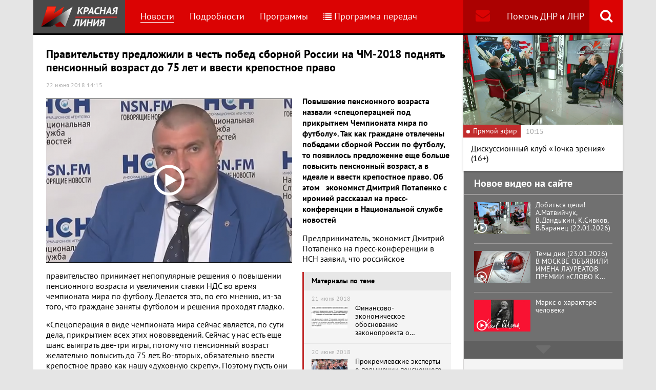

--- FILE ---
content_type: text/html; charset=UTF-8
request_url: https://www.rline.tv/news/2018-06-22-pravitelstvu-predlozhili-v-chest-pobed-sbornoy-rossii-na-chm-2018-podnyat-pensionnyy-vozrast-do-75-l/
body_size: 15647
content:
<!DOCTYPE html>
<html class="no-js" lang="ru">
<head>
    <meta charset="utf-8">
    <meta http-equiv="X-UA-Compatible" content="IE=edge,chrome=1">
	<title>Правительству предложили в честь побед сборной России на ЧМ-2018 поднять пенсионный возраст до 75 лет и ввести крепостное право - телеканал «Красная Линия»</title>

    <meta name="keywords" content="политические новости россии, телеканал, КПРФ, онлайн тв, rline, политические новости, новости политики, интернет тв, онлайн политические новости, красная линия" />
<meta name="description" content="Повышение пенсионного возраста назвали «спецоперацией под прикрытием Чемпионата мира по футболу». Так как граждане отвлечены победами сборной России п..." />

    <meta name="viewport" content="width=device-width">
	<meta property="og:title" content="Правительству предложили в честь побед сборной России на ЧМ-2018 поднять пенсионный возраст до 75 лет и ввести крепостное право" />
	<meta property="og:description" content="Повышение пенсионного возраста назвали «спецоперацией под прикрытием Чемпионата мира по футболу». Так как граждане отвлечены победами сборной России п..." />
    <meta property="og:image" content="https://s55424.cdn.ngenix.net/upload/iblock/d9c/2018_06_22_12_01_53.png" />
    <meta property="og:site_name" content="Телеканал «Красная Линия»"/>
	<meta property="fb:app_id" content="352478125190862"/>

            <link rel="stylesheet" href="https://s55424.cdn.ngenix.net/static/css/build.css?278">
    
    <link rel="apple-touch-icon" sizes="180x180" href="https://s55424.cdn.ngenix.net/static/i/icons/apple-touch-icon.png?278">
    <link rel="icon" type="image/png" href="https://s55424.cdn.ngenix.net/static/i/icons/favicon-32x32.png?278" sizes="32x32">
    <link rel="icon" type="image/png" href="https://s55424.cdn.ngenix.net/static/i/icons/favicon-16x16.png?278" sizes="16x16">
    <link rel="icon" type="image/png" href="https://s55424.cdn.ngenix.net/static/i/icons/android-chrome-512x512.png?278" sizes="512x512">
    <link rel="icon" type="image/png" href="https://s55424.cdn.ngenix.net/static/i/icons/android-chrome-192x192.png?278" sizes="192x192">
    <link rel="icon" type="shortcut icon" href="https://s55424.cdn.ngenix.net/favicon.ico?278" sizes="16x16">
    <link rel="manifest" href="https://s55424.cdn.ngenix.net/manifest.json?278">
    <link rel="mask-icon" href="https://s55424.cdn.ngenix.net/static/i/icons/safari-pinned-tab.svg?278" color="#d40505">
    <meta name="apple-mobile-web-app-title" content="Красная линия">
    <meta name="application-name" content="Красная линия">
    <meta name="theme-color" content="#ffffff">
    <script>
        var isMobile = false,
            pathOnlineVideo480 = 'https://s55766.cdn.ngenix.net/s55766-media-origin/rline_high/index.m3u8',
            pathOnlineVideo360 = 'https://s55766.cdn.ngenix.net/s55766-media-origin/rline_low/index.m3u8';
    </script>

            <!-- Google tag (gtag.js) -->
<script async src="https://www.googletagmanager.com/gtag/js?id=G-4V1PRGJHWK"></script>
<script>
  window.dataLayer = window.dataLayer || [];
  function gtag(){dataLayer.push(arguments);}
  gtag('js', new Date());

  gtag('config', 'G-4V1PRGJHWK');
</script>    </head>
<body>
    <div class="js-page page-wrap">
        <div class="page--padding_bottom">
                        <div class="header js-header">
                <div class="g-width">
					<div class="header__search">
	<div class="header__search-ico js-show-header-search"><i class="fa fa-search" aria-hidden="true"></i></div>
	<form action="/search/" class="header__search-form js-header-search">
		<div class="header__search-form__cont">
		    <input type="text" name="q"  placeholder="Поиск по сайту" class="header__search-input form-input js-header-search-input">
		    <div class="button header__search-submit">
		    	<div class="button__cont">Найти</div>
		    	<input type="submit" value="Найти">
		    </div>
		</div>
	</form>
</div>                    <div class="header__addition">
                        <a href="/report/" title="Обратная связь" class="header__addition-fb"><i class="fa fa-envelope" aria-hidden="true"></i></a>
                        <a href="/donate/" class="header__addition-donate">Помочь ДНР и ЛНР</a>
                    </div>
                                        <a href="/" class="header__logo in-bl"><img src="https://s55424.cdn.ngenix.net/static/i/logo.png?278" alt=""></a>
                        <div class="header__menu">
												<div class="header__menu-item">
					<a href="/news/" data-id="1" class="js-menu-link header__menu-link header__menu-link--active">
						Новости					</a>
					<div class="header__menu-sub js-menu-sub" data-id="1">
																		<div class="header__menu-item">
					<a href="/news/rubric-voennoe-obozrenie/" class="header__menu-link">
						Военное обозрение					</a>
				</div>
																		<div class="header__menu-item">
					<a href="/news/rubric-za-rubezhom/" class="header__menu-link">
						За рубежом					</a>
				</div>
																		<div class="header__menu-item">
					<a href="/news/rubric-kprf/" class="header__menu-link">
						КПРФ					</a>
				</div>
																		<div class="header__menu-item">
					<a href="/news/rubric-nauka-i-tekhnika/" class="header__menu-link">
						Наука и техника					</a>
				</div>
																		<div class="header__menu-item">
					<a href="/news/rubric-obshchestvo/" class="header__menu-link">
						Общество					</a>
				</div>
																		<div class="header__menu-item">
					<a href="/news/rubric-politika/" class="header__menu-link">
						Политика					</a>
				</div>
																		<div class="header__menu-item">
					<a href="/news/rubric-sport/" class="header__menu-link">
						Спорт					</a>
				</div>
																		<div class="header__menu-item">
					<a href="/news/rubric-ekonomika/" class="header__menu-link">
						Экономика					</a>
				</div>
															</div></div>										<div class="header__menu-item">
					<a href="/podrobnosti/" class="header__menu-link">
						Подробности					</a>
				</div>
																		<div class="header__menu-item">
					<a href="/programs/" data-id="11" class="js-menu-link header__menu-link">
						Программы					</a>
					<div class="header__menu-sub js-menu-sub" data-id="11">
																		<div class="header__menu-item">
					<a href="/programs/tochka-zreniya/" class="header__menu-link">
						Точка зрения					</a>
				</div>
																		<div class="header__menu-item">
					<a href="/programs/temy-dnya/" class="header__menu-link">
						Темы дня					</a>
				</div>
																		<div class="header__menu-item">
					<a href="/programs/bodryashchie-frazy/" class="header__menu-link">
						Бодрящие фразы					</a>
				</div>
																		<div class="header__menu-item">
					<a href="/programs/ryadom-s-toboy/" class="header__menu-link">
						Рядом с тобой					</a>
				</div>
																		<div class="header__menu-item">
					<a href="/programs/khuk-sleva/" class="header__menu-link">
						Хук слева					</a>
				</div>
																		<div class="header__menu-item">
					<a href="/programs/brendy-sovetskoy-epokhi/" class="header__menu-link">
						Бренды Советской эпохи					</a>
				</div>
																		<div class="header__menu-item">
					<a href="/programs/spetsialnyy-reportazh/" class="header__menu-link">
						Специальный репортаж					</a>
				</div>
																		<div class="header__menu-item">
					<a href="/programs/intervyu/" class="header__menu-link">
						Интервью					</a>
				</div>
																		<div class="header__menu-item">
					<a href="/programs/dokumentalnye-filmy/" class="header__menu-link">
						Документальные фильмы					</a>
				</div>
																		<div class="header__menu-item">
					<a href="/programs/stoit-zadumatsya/" class="header__menu-link">
						Стоит заДУМАться					</a>
				</div>
																		<div class="header__menu-item">
					<a href="/programs/obshchestvenno-politicheskaya-programma-telesoskob/" class="header__menu-link">
						Общественно-политическая программа &quot;Телесоскоб&quot;					</a>
				</div>
																		<div class="header__menu-item">
					<a href="/programs/obshchestvenno-politicheskaya-programma-politpros/" class="header__menu-link">
						Общественно-политическая программа &quot;ПолитПрос&quot;					</a>
				</div>
																		<div class="header__menu-item">
					<a href="/programs/krasnaya-liniya-predstavlyaet/" class="header__menu-link">
						&quot;Красная линия&quot; представляет					</a>
				</div>
															</div></div>										<div class="header__menu-item">
					<a href="/schedule/" class="header__menu-link header__menu-item--selected">
						<i class='fa fa-list' aria-hidden='true'></i>Программа передач					</a>
				</div>
										    </div>
                </div>
            </div>
                                    <div class="header-border"></div>
            <div class="header-overlay js-header-overlay"></div>
            <div class="content">
                <div class="g-width clearfix">
                    <div class="content-left js-content-left">
                    							<h1>Правительству предложили в честь побед сборной России на ЧМ-2018 поднять пенсионный возраст до 75 лет и ввести крепостное право</h1>
						


		<div class="news-detail">
    <div class="news-detail__date">
        22 июня 2018 14:15                    </div>
    <div class="news-detail__video loading js-video-wrap">
        <div id="videoplayer-news" class="news-detail__video-cont"></div>
    </div>
        <div class="news-detail__media news-detail__media--480">
                                                <div class="news-detail__pic js-show-video-click" data-id="news" data-pic="https://s55424.cdn.ngenix.net/upload/iblock/d9c/2018_06_22_12_01_53.png" data-file="https://s27793.cdn.ngenix.net/upload/iblock/5da/20180622-tpotapenko.mp4" data-play="true">
                                                    <img src="https://s55424.cdn.ngenix.net/upload/resize_cache/iblock/d9c/480_320_240cd750bba9870f18aada2478b24840a/2018_06_22_12_01_53.png" alt="Правительству предложили в честь побед сборной России на ЧМ-2018 поднять пенсионный возраст до 75 лет и ввести крепостное право">
                                <div class="news-detail__media-video"><i aria-hidden="true" class="fa fa-play-circle-o"></i></div>
                </div>
                                </div>
    <div class="news-detail__txt">
        <p>
 <b>Повышение пенсионного возраста назвали «спецоперацией под прикрытием Чемпионата мира по футболу». Так как&nbsp;граждане отвлечены победами сборной России по футболу, то появилось предложение еще больше повысить пенсионный возраст, а в идеале и ввести крепостное право. Об этом&nbsp; &nbsp;экономист Дмитрий Потапенко&nbsp;</b><b>с иронией рассказал&nbsp;</b><b>на пресс-конференции в Национальной службе новостей</b>
</p>
<p>
</p>
<div class="news-related news-related--right" data-snippet="related-news">    <div class="news-related__head">Материалы по теме</div>
    <div class="news-related__list">
                    <a href="/news/2018-06-21-finansovo-ekonomicheskoe-obosnovanie-zakonoproekta-o-povyshenii-pensionnogo-vozrasta-sostoit-iz-odno/" class="news-related__item clearfix">
                <span class="news-related__date">21 июня 2018</span>
                                    					<img src="https://s55424.cdn.ngenix.net/upload/resize_cache/iblock/745/80_50_2/2018_06_20_13_44_27.png" alt="Финансово-экономическое обоснование законопроекта о повышении пенсионного возраста состоит из одного предложения" class="news-related__pic">
                                <span class="news-related__name">Финансово-экономическое обоснование законопроекта о повышении пенсионного возраста состоит из одного предложения</span>
            </a>
                    <a href="/news/2018-06-20-prokremlevskie-eksperty-o-povyshenii-pensionnogo-vozrasta-zashkalivayushchaya-improvizatsiya/" class="news-related__item clearfix">
                <span class="news-related__date">20 июня 2018</span>
                                    					<img src="https://s55424.cdn.ngenix.net/upload/resize_cache/iblock/c84/80_50_2/TASS_25559608-_2_.jpg" alt="Прокремлевские эксперты о повышении пенсионного возраста: Зашкаливающая импровизация" class="news-related__pic">
                                <span class="news-related__name">Прокремлевские эксперты о повышении пенсионного возраста: Зашкаливающая импровизация</span>
            </a>
                    <a href="/news/2018-06-20-povyshenie-pensionnogo-vozrasta-sokratit-kolichestvo-pensionerov-na-5-mln-chelovek-i-sekonomit-pravi/" class="news-related__item clearfix">
                <span class="news-related__date">20 июня 2018</span>
                                    					<img src="https://s55424.cdn.ngenix.net/upload/resize_cache/iblock/ea2/80_50_2/TASS_12240310.jpg" alt="Повышение пенсионного возраста сократит количество пенсионеров на 5 млн человек и сэкономит правительству 1,5 триллиона рублей" class="news-related__pic">
                                <span class="news-related__name">Повышение пенсионного возраста сократит количество пенсионеров на 5 млн человек и сэкономит правительству 1,5 триллиона рублей</span>
            </a>
                    <a href="/news/2018-06-19-gennadiy-zyuganov-o-povyshenii-pensionnogo-vozrasta-v-dumu-eshche-ni-razu-ne-vnosili-bolee-podlogo-z/" class="news-related__item clearfix">
                <span class="news-related__date">19 июня 2018</span>
                                    					<img src="https://s55424.cdn.ngenix.net/upload/resize_cache/iblock/3aa/80_50_2/TASS_16642088.jpg" alt="Геннадий Зюганов о повышении пенсионного возраста: В Думу еще ни разу не вносили более подлого закона" class="news-related__pic">
                                <span class="news-related__name">Геннадий Зюганов о повышении пенсионного возраста: В Думу еще ни разу не вносили более подлого закона</span>
            </a>
                    <a href="/news/2018-06-18-matvienko-predlozhennyy-pravitelstvom-variant-povysheniya-pensionnogo-vozrasta-myagkiy/" class="news-related__item clearfix">
                <span class="news-related__date">18 июня 2018</span>
                                    					<img src="https://s55424.cdn.ngenix.net/upload/resize_cache/iblock/149/80_50_2/TASS_25499277.jpg" alt="Матвиенко: Предложенный правительством вариант повышения пенсионного возраста — «мягкий»" class="news-related__pic">
                                <span class="news-related__name">Матвиенко: Предложенный правительством вариант повышения пенсионного возраста — «мягкий»</span>
            </a>
                    <a href="/news/2018-06-15-edinaya-rossiya-podderzhivaet-predlozheniya-pravitelstva-po-povysheniyu-pensionnogo-vozrasta/" class="news-related__item clearfix">
                <span class="news-related__date">15 июня 2018</span>
                                    					<img src="https://s55424.cdn.ngenix.net/upload/resize_cache/iblock/d48/80_50_2/c02c237f2521f59bccf33626fa25c4cd.jpeg" alt="«Единая Россия» поддерживает предложения правительства по повышению пенсионного возраста" class="news-related__pic">
                                <span class="news-related__name">«Единая Россия» поддерживает предложения правительства по повышению пенсионного возраста</span>
            </a>
                    <a href="/news/2018-06-15-pensionnyy-vozrast-kprf-sformulirovala-vopros-dlya-referenduma-i-gotovitsya-k-aktsiyam-protesta-/" class="news-related__item clearfix">
                <span class="news-related__date">15 июня 2018</span>
                                    					<img src="https://s55424.cdn.ngenix.net/upload/resize_cache/iblock/1d0/80_50_2/Zyuganov-Pensii1.jpg" alt="Пенсионный возраст. КПРФ сформулировала вопрос для референдума и готовится к акциям протеста" class="news-related__pic">
                                <span class="news-related__name">Пенсионный возраст. КПРФ сформулировала вопрос для референдума и готовится к акциям протеста</span>
            </a>
                    <a href="/news/2018-06-15-kreml-obyasnil-povyshenie-pensionnogo-vozrasta-putin-ni-pri-chem-eto-vse-pravitelstvo/" class="news-related__item clearfix">
                <span class="news-related__date">15 июня 2018</span>
                                    					<img src="https://s55424.cdn.ngenix.net/upload/resize_cache/iblock/8ff/80_50_2/TASS_26980871.jpg" alt="Кремль объяснил повышение пенсионного возраста: Путин ни при чем – это все правительство" class="news-related__pic">
                                <span class="news-related__name">Кремль объяснил повышение пенсионного возраста: Путин ни при чем – это все правительство</span>
            </a>
                    <a href="/news/2018-06-14-kak-politsiya-pobedila-prestupnost-v-rossii-vo-vremya-chm-2018-ona-perestala-publikovat-negativnye-n/" class="news-related__item clearfix">
                <span class="news-related__date">14 июня 2018</span>
                                    					<img src="https://s55424.cdn.ngenix.net/upload/resize_cache/iblock/f04/80_50_2/TASS_27053817.jpg" alt="Как полиция победила преступность в России во время ЧМ-2018? – Она перестала публиковать «негативные новости»" class="news-related__pic">
                                <span class="news-related__name">Как полиция победила преступность в России во время ЧМ-2018? – Она перестала публиковать «негативные новости»</span>
            </a>
                    <a href="/news/2018-06-14-vse-dlya-lyudey-medvedev-my-podnimem-pensionnyy-vozrast-chtoby-podnyat-pensii-/" class="news-related__item clearfix">
                <span class="news-related__date">14 июня 2018</span>
                                    					<img src="https://s55424.cdn.ngenix.net/upload/resize_cache/iblock/639/80_50_2/TASS_26663445.jpg" alt="Все для людей. Медведев: Мы поднимем пенсионный возраст, чтобы поднять пенсии" class="news-related__pic">
                                <span class="news-related__name">Все для людей. Медведев: Мы поднимем пенсионный возраст, чтобы поднять пенсии</span>
            </a>
                    <a href="/news/2018-06-13-zakonoproekt-o-povyshenii-pensionnogo-vozrasta-vnesut-v-gosdumu-v-den-otkrytiya-chempionata-mira-po-/" class="news-related__item clearfix">
                <span class="news-related__date">13 июня 2018</span>
                                    					<img src="https://s55424.cdn.ngenix.net/upload/resize_cache/iblock/39a/80_50_2/Pensionnyy-vozrast.jpg" alt="Законопроект о повышении пенсионного возраста внесут в Госдуму в день открытия Чемпионата мира по футболу" class="news-related__pic">
                                <span class="news-related__name">Законопроект о повышении пенсионного возраста внесут в Госдуму в день открытия Чемпионата мира по футболу</span>
            </a>
                    <a href="/news/2018-06-11-goskompanii-potratili-200-millionov-rubley-na-bilety-chm-2018-zachem-chtoby-razvit-tselye-otrasli-ek/" class="news-related__item clearfix">
                <span class="news-related__date">11 июня 2018</span>
                                    					<img src="https://s55424.cdn.ngenix.net/upload/resize_cache/iblock/302/80_50_2/TASS_27184402.jpg" alt="Госкомпании потратили 200 миллионов рублей на билеты ЧМ-2018. Зачем? Чтобы развить «целые отрасли экономики»" class="news-related__pic">
                                <span class="news-related__name">Госкомпании потратили 200 миллионов рублей на билеты ЧМ-2018. Зачем? Чтобы развить «целые отрасли экономики»</span>
            </a>
            </div>
</div>
 Предприниматель, экономист Дмитрий Потапенко на пресс-конференции в НСН заявил, что российское правительство принимает непопулярные решения о повышении пенсионного возраста и увеличении ставки НДС во время чемпионата мира по футболу. Делается это, по его мнению, из-за того, что граждане заняты футболом и решения проходят гладко.
<p>
</p>
<p>
	 «Спецоперация в виде чемпионата мира сейчас является, по сути дела, прикрытием всех этих нововведений. Сейчас у нас есть еще шанс выиграть две-три игры, потому что пенсионный возраст желательно повысить до 75 лет. Во-вторых, обязательно ввести крепостное право как нашу «духовную скрепу». Поэтому пусть они сейчас следят за матчем Россия-Уругвай: если наши выиграют 3:2, то под этот раж можно вводить все, что угодно и народ будет аплодировать», —&nbsp;считает Потапенко. Пресс-конференция была проведена 15 июня.
</p>
<p>
	 Для сравнения, Потапенко привел пример повышения НДС в Греции с 9 до 10%, после чего в стране прошли массовые демонстрации: «там вышла&nbsp;на площади вся Греция».
</p>
<p>
	 Потапенко предложил повысить пенсию для мужчин до 67 лет (средняя продолжительность жизни мужчин в России) и тогда мужчины не смогут доживать до пенсии и этим сэкономят триллионы для Пенсионного фонда: «никому не нужно будет платить пенсию».
</p>
<p>
	 Потапенко высказал сожаление, что «он, скорее всего, доживет до пенсии и этим нарушит планы правительства».
</p>
<p>
	 По мнению Потапенко, правительство относится к населению очень прагматично: «Основная проблема населения России – его слишком много».
</p>
<p>
	 «Пока граждане России работают, государство у них отнимает половину зарплаты (в виде прямых и косвенных налогов – ред.), а затем объясняет, что не может выплатить пенсию», — сказал экономист.
</p>
<p>
	 14 июня, в день старта Чемпионата мира по футболу, российское правительство одобрило проект закона о постепенном повышении пенсионного возраста для женщин с 55 до 63 лет, для мужчин – с 60 до 65. Кроме того, премьер-министр заявил об увеличении ставки НДС с 18 до 20%.
</p>
<p>
	 В матче открытия сборная России разгромила команду Саудовской Аравии со счетом 5:0.
</p>        <div class="clearfix"></div>
    </div>
        
    <div class="news-detail__tags"><span class="news-detail__tags-label">Тэги:</span><a href="/search/?tags=пенсионный возраст">пенсионный возраст</a><a href="/search/?tags= олигархат"> олигархат</a><a href="/search/?tags= курьезы"> курьезы</a><a href="/search/?tags= ЧМ-2018"> ЧМ-2018</a></div>            <div class="news-detail__categories">
            <span class="news-detail__categories-label">Категории:</span>
                            <a href="/news/rubric-obshchestvo/">Общество</a>
                    </div>
        <div class="clearfix"></div>
    <div class="news-detail__social">
        <div class="news-detail__social-head">Рассказать друзьям</div>
        <div class="social-likes">
	<div class="ya-share2" data-services="vkontakte,odnoklassniki,whatsapp,telegram,moimir" data-url="https://www.rline.tv/news/2018-06-22-pravitelstvu-predlozhili-v-chest-pobed-sbornoy-rossii-na-chm-2018-podnyat-pensionnyy-vozrast-do-75-l/" data-title="Правительству предложили в честь побед сборной России на ЧМ-2018 поднять пенсионный возраст до 75 лет и ввести крепостное право"></div>
</div>    </div>
</div>

            <h2>Похожие новости</h2>
        <div class="news">
        <div class="column-three clearfix">
                                                                                
                    
                    
                    <div class="news__row clearfix">
                                    <div class="column">
                        <a href="/news/2026-01-23-vlasti-rossii-ne-obsuzhdayut-i-ne-planiruyut-vvedenie-shtrafov-za-ispolzovanie-vpn/" class="news__item">
                                                            <span class="news__item-pic">
                                                                        <img src="https://s55424.cdn.ngenix.net/upload/resize_cache/iblock/3df/bwa2s6rsgfspa0mu9xyohskm4b4i5cvx/280_175_240cd750bba9870f18aada2478b24840a/1754235275934728_TyYXo18q.jpg" alt="Власти сообщают, что не обсуждают и не планируют введение штрафов за использование VPN…">
                                </span>
                                                        <span class="news__item-date">
                                23 января 2026 15:00                                                            </span>
                            <span class="news__item-name">
                                Власти сообщают, что не обсуждают и не планируют введение штрафов за использование VPN…                                                                                                                            </span>
                        </a>
                    </div>
                                                <div class="column">
                        <a href="/news/2026-01-19-yuriy-afonin-lgotnuyu-ipoteku-nuzhno-davat-uchitelyam-vracham-i-uchenym/" class="news__item">
                                                            <span class="news__item-pic">
                                                                        <img src="https://s55424.cdn.ngenix.net/upload/resize_cache/iblock/184/g21d02m3u620iu0ak7syex2rh1hzf8lo/280_175_240cd750bba9870f18aada2478b24840a/1000076577.jpg" alt="Юрий Афонин: Льготную ипотеку нужно давать учителям, врачам и ученым">
                                </span>
                                                        <span class="news__item-date">
                                19 января 2026 10:30                                                                    <span class="news-label-type">&ndash; КПРФ</span>
                                                            </span>
                            <span class="news__item-name">
                                Юрий Афонин: Льготную ипотеку нужно давать учителям, врачам и ученым                                                                                                                            </span>
                        </a>
                    </div>
                                                <div class="column">
                        <a href="/news/2026-01-17-deputat-gosdumy-sergey-gavrilov-predostereg-ot-skhem-kvartirnykh-moshennikov/" class="news__item">
                                                            <span class="news__item-pic">
                                                                        <img src="https://s55424.cdn.ngenix.net/upload/resize_cache/iblock/4e7/ryc6vc5f911q44mznb44c5g9lxp72n1v/280_175_240cd750bba9870f18aada2478b24840a/1000076499.jpg" alt="В КПРФ рассказали о схемах квартирных  мошенников">
                                </span>
                                                        <span class="news__item-date">
                                17 января 2026 7:01                                                                    <span class="news-label-type">&ndash; КПРФ</span>
                                                            </span>
                            <span class="news__item-name">
                                В КПРФ рассказали о схемах квартирных  мошенников                                                                                                                            </span>
                        </a>
                    </div>
                        </div>
        </div>

            </div>
<div class="adv-direct">
    <div id="yandex_rtb_R-A-164937-6" class="adv-direct__content"></div>
<script type="text/javascript">
    (function(w, d, n, s, t) {
        w[n] = w[n] || [];
        w[n].push(function() {
            Ya.Context.AdvManager.render({
                blockId: "R-A-164937-6",
                renderTo: "yandex_rtb_R-A-164937-6",
                async: true
            });
        });
        t = d.getElementsByTagName("script")[0];
        s = d.createElement("script");
        s.type = "text/javascript";
        s.src = "//an.yandex.ru/system/context.js";
        s.async = true;
        t.parentNode.insertBefore(s, t);
    })(this, this.document, "yandexContextAsyncCallbacks");
</script></div>

            <h2>Последние новости</h2>
        <div class="news">
        <div class="column-three clearfix">
                                                                                
                    
                    
                    <div class="news__row clearfix">
                                    <div class="column">
                        <a href="/news/2026-01-24-nespravedlivo-nakhodyashchikhsya-pod-sledstviem-kommunistov-vydvinut-v-zaksobranie-altayskogo-kraya/" class="news__item">
                                                            <span class="news__item-pic">
                                                                        <img src="https://s55424.cdn.ngenix.net/upload/resize_cache/iblock/04c/rx300380aaoqouuk6drbd4xr8c6vtm91/280_175_240cd750bba9870f18aada2478b24840a/1000077135.jpg" alt="Несправедливо находящихся под следствием коммунистов выдвинут в заксобрание Алтайского края">
                                </span>
                                                        <span class="news__item-date">
                                24 января 2026 7:01                                                                    <span class="news-label-type">&ndash; КПРФ</span>
                                                            </span>
                            <span class="news__item-name">
                                Несправедливо находящихся под следствием коммунистов выдвинут в заксобрание Алтайского края                                                                                                                            </span>
                        </a>
                    </div>
                                                <div class="column">
                        <a href="/news/2026-01-23-minoborony-otchitalos-o-shesti-gruppovykh-i-massirovannykh-udarakh-po-obektam-na-ukraine-za-nedelyu-/" class="news__item">
                                                            <span class="news__item-pic">
                                                                        <img src="https://s55424.cdn.ngenix.net/upload/resize_cache/iblock/0a8/pjtk3k2zbj08x0j1dhowmaefjhkdfikm/280_175_240cd750bba9870f18aada2478b24840a/photo_2023_01_12_14_09_36.jpg" alt="Минобороны отчиталось о шести групповых и массированных ударах по Украине за неделю ">
                                </span>
                                                        <span class="news__item-date">
                                23 января 2026 19:30                                                            </span>
                            <span class="news__item-name">
                                Минобороны отчиталось о шести групповых и массированных ударах по Украине за неделю                                                                                                                             </span>
                        </a>
                    </div>
                                                <div class="column">
                        <a href="/news/2026-01-23-rossiyskie-kommunisty-i-storonniki-partii-otmetili-den-pamyati-lenina-/" class="news__item">
                                                            <span class="news__item-pic">
                                                                        <img src="https://s55424.cdn.ngenix.net/upload/resize_cache/iblock/f06/vudmtirzwq45nrha1xhw0y3e6gxl9zq9/280_175_240cd750bba9870f18aada2478b24840a/1000077440.jpg" alt="КПРФ в регионах России отметила День памяти Ленина">
                                </span>
                                                        <span class="news__item-date">
                                23 января 2026 18:00                                                                    <span class="news-label-type">&ndash; КПРФ</span>
                                                            </span>
                            <span class="news__item-name">
                                КПРФ в регионах России отметила День памяти Ленина                                                                                                                            </span>
                        </a>
                    </div>
                                                                        </div>
                                                                <div class="adv-smi2">
                            <div id="unit_87473"><a href="https://smi2.ru/">Новости smi2.ru</a></div>
<script type="text/javascript" charset="utf-8">
  (function() {
    var sc = document.createElement('script'); sc.type = 'text/javascript'; sc.async = true;
    sc.src = '//smi2.ru/data/js/87473.js'; sc.charset = 'utf-8';
    var s = document.getElementsByTagName('script')[0]; s.parentNode.insertBefore(sc, s);
  }());
</script>                        </div>
                    
                    
                    
                    <div class="news__row clearfix">
                                    <div class="column">
                        <a href="/news/2026-01-23-vlasti-isklyuchayut-iz-sostava-territorialnykh-izbiratelnykh-komissiy-predstaviteley-oppozitsionnykh/" class="news__item">
                                                            <span class="news__item-pic">
                                                                        <img src="https://s55424.cdn.ngenix.net/upload/resize_cache/iblock/87c/c8vzmhtmb3ch24tefiap7y59pquyauvn/280_175_240cd750bba9870f18aada2478b24840a/1725744087262616_2Hd615bH.jpg" alt="Власти исключают из состава территориальных избирательных комиссий представителей оппозиционных партий ">
                                </span>
                                                        <span class="news__item-date">
                                23 января 2026 16:30                                                            </span>
                            <span class="news__item-name">
                                Власти исключают из состава территориальных избирательных комиссий представителей оппозиционных партий                                                                                                                             </span>
                        </a>
                    </div>
                                                <div class="column">
                        <a href="/news/2026-01-23-v-davose-lidery-18-stran-uchredili-sovet-mira-trampa/" class="news__item">
                                                            <span class="news__item-pic">
                                                                        <img src="https://s55424.cdn.ngenix.net/upload/resize_cache/iblock/732/i5qqydanewr13dg5x4koixsej4wfueq1/280_175_240cd750bba9870f18aada2478b24840a/scale_2400-_2_.jpeg" alt="В Давосе лидеры 18 стран учредили «Совет мира» Трампа">
                                </span>
                                                        <span class="news__item-date">
                                23 января 2026 13:30                                                            </span>
                            <span class="news__item-name">
                                В Давосе лидеры 18 стран учредили «Совет мира» Трампа                                                                                                                            </span>
                        </a>
                    </div>
                                                <div class="column">
                        <a href="/news/2026-01-23-na-nochnykh-peregovorakh-v-kremle-putin-i-uitkoff-dogovorilis-podderzhivat-plotnye-kontakty-po-razli/" class="news__item">
                                                            <span class="news__item-pic">
                                                                        <img src="https://s55424.cdn.ngenix.net/upload/resize_cache/iblock/561/dxu4tupslru0dxrhwnwxcu9xseglvm8z/280_175_240cd750bba9870f18aada2478b24840a/quqYwj971O75NEKscWt4wFdikAhhl46u.jpg" alt="На ночных переговорах в Кремле Путин и Уиткофф договорились «поддерживать плотные контакты по различным темам, включая конфликт на Украине»">
                                </span>
                                                        <span class="news__item-date">
                                23 января 2026 12:00                                                            </span>
                            <span class="news__item-name">
                                На ночных переговорах в Кремле Путин и Уиткофф договорились «поддерживать плотные контакты по различным темам, включая конфликт на Украине»                                                                                                                            </span>
                        </a>
                    </div>
                                                                        </div>
                                        
                    
                    
                    <div class="news__row clearfix">
                                    <div class="column">
                        <a href="/news/2026-01-23-v-kprf-predlozhili-povysit-nalog-na-dokhody-dlya-samykh-bogatykh/" class="news__item">
                                                            <span class="news__item-pic">
                                                                        <img src="https://s55424.cdn.ngenix.net/upload/resize_cache/iblock/771/hccwlp9lr9y36xclm88fnvtq1hkom32q/280_175_240cd750bba9870f18aada2478b24840a/1000075659.jpg" alt="В КПРФ предложили повысить налог на доходы для самых богатых до 45% и снизить для бедных до 10%">
                                </span>
                                                        <span class="news__item-date">
                                23 января 2026 10:30                                                                    <span class="news-label-type">&ndash; КПРФ</span>
                                                            </span>
                            <span class="news__item-name">
                                В КПРФ предложили повысить налог на доходы для самых богатых до 45% и снизить для бедных до 10%                                                                                                                            </span>
                        </a>
                    </div>
                                                <div class="column">
                        <a href="/news/2026-01-22-budte-blizhe-k-kprf-a-v-kurinnyy-n-v-arefev-i-e-i-bessonov-vystupili-pered-zhurnalistami-v-gosdume/" class="news__item">
                                                            <span class="news__item-pic">
                                                                        <img src="https://s55424.cdn.ngenix.net/upload/resize_cache/iblock/cef/wqetbnekly4d7pbpeha384zxlioite2y/280_175_240cd750bba9870f18aada2478b24840a/1000077421.jpg" alt="«Будьте ближе к КПРФ». Брифинг КПРФ в Госдуме (21.01.2026). Выступления А.В. Куринного, Н.В. Арефьева и Е.И. Бессонова">
                                </span>
                                                        <span class="news__item-date">
                                22 января 2026 19:30                                                                    <span class="news-label-type">&ndash; КПРФ</span>
                                                            </span>
                            <span class="news__item-name">
                                «Будьте ближе к КПРФ». Брифинг КПРФ в Госдуме (21.01.2026). Выступления А.В. Куринного, Н.В. Арефьева и Е.И. Бессонова                                                                                                                            </span>
                        </a>
                    </div>
                                                <div class="column">
                        <a href="/news/2026-01-22-svodka-mo-na-22-yanvarya-2026-goda-den-1428-svo-voenkory-v-kupyanske-prodolzhayutsya-tyazhelye-boi-/" class="news__item">
                                                            <span class="news__item-pic">
                                                                        <img src="https://s55424.cdn.ngenix.net/upload/resize_cache/iblock/ec2/69k7pzxopllbyksjqglpr2j49h0wfj7k/280_175_240cd750bba9870f18aada2478b24840a/photo_2023_01_16_15_07_36.jpg" alt="Сводка МО на 22 января 2026 года (день 1428 СВО). Военкоры: В Купянске продолжаются тяжелые бои ">
                                </span>
                                                        <span class="news__item-date">
                                22 января 2026 18:00                                                            </span>
                            <span class="news__item-name">
                                Сводка МО на 22 января 2026 года (день 1428 СВО). Военкоры: В Купянске продолжаются тяжелые бои                                                                                                                             </span>
                        </a>
                    </div>
                                                                        </div>
                                        
                                            <div class="adv-direct">
                            <div id="yandex_rtb_R-A-164937-3" class="adv-direct__content"></div>
<script type="text/javascript">
    (function(w, d, n, s, t) {
        w[n] = w[n] || [];
        w[n].push(function() {
            Ya.Context.AdvManager.render({
                blockId: "R-A-164937-3",
                renderTo: "yandex_rtb_R-A-164937-3",
                async: true
            });
        });
        t = d.getElementsByTagName("script")[0];
        s = d.createElement("script");
        s.type = "text/javascript";
        s.src = "//an.yandex.ru/system/context.js";
        s.async = true;
        t.parentNode.insertBefore(s, t);
    })(this, this.document, "yandexContextAsyncCallbacks");
</script>                        </div>
                    
                    
                    <div class="news__row clearfix">
                                    <div class="column">
                        <a href="/news/2026-01-22-reparatsii-putin-dopustil-peredachu-chasti-zamorozhennykh-aktivov-rossii-na-vosstanovlenie-territori/" class="news__item">
                                                            <span class="news__item-pic">
                                                                        <img src="https://s55424.cdn.ngenix.net/upload/resize_cache/iblock/04c/rkoyegno5xanp2g7ll4gza7ax43x3lje/280_175_240cd750bba9870f18aada2478b24840a/OQmnXCJxtaOYIWFiLhGsFtf9KYAbF5DU.jpg" alt="Репарации? Путин допустил передачу части замороженных активов России на «восстановление территорий»">
                                </span>
                                                        <span class="news__item-date">
                                22 января 2026 16:30                                                            </span>
                            <span class="news__item-name">
                                Репарации? Путин допустил передачу части замороженных активов России на «восстановление территорий»                                                                                                                            </span>
                        </a>
                    </div>
                                                <div class="column">
                        <a href="/news/2026-01-22-tramp-zayavil-o-soglashenii-po-grenlandii-i-otmenil-poshliny-protiv-evropy/" class="news__item">
                                                            <span class="news__item-pic">
                                                                        <img src="https://s55424.cdn.ngenix.net/upload/resize_cache/iblock/0e4/9cwk7bkkrc7uq6t8i3xm3ceh4fj7m3mu/280_175_240cd750bba9870f18aada2478b24840a/2069501017_0_353_1181_1017_1920x0_80_0_0_f8a27b046ce6726676f6a09d19cd7c44.jpg" alt="Трамп заявил о соглашении по Гренландии и отменил пошлины против Европы">
                                </span>
                                                        <span class="news__item-date">
                                22 января 2026 15:00                                                            </span>
                            <span class="news__item-name">
                                Трамп заявил о соглашении по Гренландии и отменил пошлины против Европы                                                                                                                                    <span class="news-label-update">Обновлено</span>
                                                            </span>
                        </a>
                    </div>
                                                <div class="column">
                        <a href="/news/2026-01-22-kprf-predlozhila-razreshit-kandidatam-v-gosdumu-nesoglasovannye-vstrechi-s-izbiratelyami/" class="news__item">
                                                            <span class="news__item-pic">
                                                                        <img src="https://s55424.cdn.ngenix.net/upload/resize_cache/iblock/639/8a09fedyzk23nk7x6aa7f0s1r1owktdv/280_175_240cd750bba9870f18aada2478b24840a/1000077081.jpg" alt="КПРФ предложила разрешить кандидатам в Госдуму несогласованные встречи с избирателями">
                                </span>
                                                        <span class="news__item-date">
                                22 января 2026 13:30                                                                    <span class="news-label-type">&ndash; КПРФ</span>
                                                            </span>
                            <span class="news__item-name">
                                КПРФ предложила разрешить кандидатам в Госдуму несогласованные встречи с избирателями                                                                                                                            </span>
                        </a>
                    </div>
                                                                        </div>
                                        
                    
                    
                    <div class="news__row clearfix">
                                    <div class="column">
                        <a href="/news/2026-01-22-za-mir-i-sotsializm-kprf-provela-zasedanie-fraktsii-v-gosdume/" class="news__item">
                                                            <span class="news__item-pic">
                                                                        <img src="https://s55424.cdn.ngenix.net/upload/resize_cache/iblock/91b/zpui6tz5yazhf8iqcd12pqkiof2coro3/280_175_240cd750bba9870f18aada2478b24840a/1000077219.jpg" alt="«За Мир и Социализм!» КПРФ провела заседание фракции в Госдуме">
                                </span>
                                                        <span class="news__item-date">
                                22 января 2026 12:00                                                                    <span class="news-label-type">&ndash; КПРФ</span>
                                                            </span>
                            <span class="news__item-name">
                                «За Мир и Социализм!» КПРФ провела заседание фракции в Госдуме                                                                                                                            </span>
                        </a>
                    </div>
                                                <div class="column">
                        <a href="/news/2026-01-22-tramp-v-davose-2026-grenlandiya-nasha/" class="news__item">
                                                            <span class="news__item-pic">
                                                                        <img src="https://s55424.cdn.ngenix.net/upload/resize_cache/iblock/a4c/1f6m4klxof2lrughwwnhbuok51mbnf87/280_175_240cd750bba9870f18aada2478b24840a/2026_01_21_20_47_10.png" alt="Трамп в Давосе-2026: Гренландия – наша">
                                </span>
                                                        <span class="news__item-date">
                                22 января 2026 10:30                                                            </span>
                            <span class="news__item-name">
                                Трамп в Давосе-2026: Гренландия – наша                                                                                                                            </span>
                        </a>
                    </div>
                                                <div class="column">
                        <a href="/news/2026-01-21-gennadiy-zyuganov-leninskoe-nasledie-segodnya-vostrebovano-kak-nikogda-kprf-vozlozhila-tsvety-k-mavz/" class="news__item">
                                                            <span class="news__item-pic">
                                                                        <img src="https://s55424.cdn.ngenix.net/upload/resize_cache/iblock/d7b/znd1udh6ribb9pf3ebuppec3muiy6znk/280_175_240cd750bba9870f18aada2478b24840a/m4a9002_2.jpg" alt="Геннадий Зюганов: Ленинское наследие сегодня востребовано, как никогда. КПРФ возложила цветы к Мавзолею Ленина (21.01.2026)">
                                </span>
                                                        <span class="news__item-date">
                                21 января 2026 19:30                                                                    <span class="news-label-type">&ndash; КПРФ</span>
                                                            </span>
                            <span class="news__item-name">
                                Геннадий Зюганов: Ленинское наследие сегодня востребовано, как никогда. КПРФ возложила цветы к Мавзолею Ленина (21.01.2026)                                                                <i aria-hidden="true" class="fa fa-youtube-play"></i>                                                            </span>
                        </a>
                    </div>
                                                                        </div>
                                                                <div class="adv-smi2">
                            <div id="unit_87441"><a href="https://smi2.ru/">Новости smi2.ru</a></div>
<script type="text/javascript" charset="utf-8">
  (function() {
    var sc = document.createElement('script'); sc.type = 'text/javascript'; sc.async = true;
    sc.src = '//smi2.ru/data/js/87441.js'; sc.charset = 'utf-8';
    var s = document.getElementsByTagName('script')[0]; s.parentNode.insertBefore(sc, s);
  }());
</script>                        </div>
                    
                    
                    
                    <div class="news__row clearfix">
                                    <div class="column">
                        <a href="/news/2026-01-21-svodka-mo-na-21-yanvarya-2026-goda-1428-y-den-svo-voenkory-na-sumskom-napravlenii-gruppirovka-voysk-/" class="news__item">
                                                            <span class="news__item-pic">
                                                                        <img src="https://s55424.cdn.ngenix.net/upload/resize_cache/iblock/f8f/s7ds2z5y05xejow7aketu3645kgogxxv/280_175_240cd750bba9870f18aada2478b24840a/photo_2026_01_21_05_17_41.jpg" alt="Сводка МО на 21 января 2026 года (1429-й день СВО). Военкоры: На Сумском направлении Группировка войск «Север» при поддержке авиации и артиллерии ведет тяжелые бои">
                                </span>
                                                        <span class="news__item-date">
                                21 января 2026 18:00                                                            </span>
                            <span class="news__item-name">
                                Сводка МО на 21 января 2026 года (1429-й день СВО). Военкоры: На Сумском направлении Группировка войск «Север» при поддержке авиации и артиллерии ведет тяжелые бои                                                                                                                            </span>
                        </a>
                    </div>
                                                <div class="column">
                        <a href="/news/2026-01-21-tramp-nazval-makrona-nikomu-ne-nuzhnym-za-otkaz-uchastvovat-v-sovete-mira/" class="news__item">
                                                            <span class="news__item-pic">
                                                                        <img src="https://s55424.cdn.ngenix.net/upload/resize_cache/iblock/3cc/lh395w6zvf0wqeyun7wrd71khug038yn/280_175_240cd750bba9870f18aada2478b24840a/2026_01_21_09_52_26.png" alt="Трамп назвал Макрона «никому не нужным» за отказ участвовать в Совете мира">
                                </span>
                                                        <span class="news__item-date">
                                21 января 2026 16:30                                                            </span>
                            <span class="news__item-name">
                                Трамп назвал Макрона «никому не нужным» за отказ участвовать в Совете мира                                                                                                                                    <span class="news-label-update">Обновлено</span>
                                                            </span>
                        </a>
                    </div>
                                                <div class="column">
                        <a href="/news/2026-01-21-gennadiy-zyuganov-protiv-silnykh-protivnikov-ustoit-tolko-zdorovoe-umnoe-i-khrabroe-obshchestvo/" class="news__item">
                                                            <span class="news__item-pic">
                                                                        <img src="https://s55424.cdn.ngenix.net/upload/resize_cache/iblock/97f/9vq9a8b3l0v1z5q8m5sgiy3nj63h9ml0/280_175_240cd750bba9870f18aada2478b24840a/1000077218.png" alt="Геннадий Зюганов: Против сильных противников устоит только здоровое, умное и храброе общество">
                                </span>
                                                        <span class="news__item-date">
                                21 января 2026 15:00                                                                    <span class="news-label-type">&ndash; КПРФ</span>
                                                            </span>
                            <span class="news__item-name">
                                Геннадий Зюганов: Против сильных противников устоит только здоровое, умное и храброе общество                                                                                                                            </span>
                        </a>
                    </div>
                        </div>
        </div>

            </div>
					</div>
                    <div class="content-right js-content-right">
                    	                    	<div class="online-right">
	                    	<div class="video-container loading js-video-wrap">
							    <div class="js-video" id="videoplayer-online-right" data-volume="0" data-id="online-right" data-file="online" data-play="true" data-width="311" data-height="175"></div>
							</div>
						    	<div class="online-right__schedule">
	    <div class="online-right__label">Прямой эфир</div> 
	    <div class="online-right__time">10:15</div> 
	    <div class="online-right__name">Дискуссионный клуб «Точка зрения» (16+)</div>
	</div>
                    	</div>
                    	                    									                    	<div class="last-video">
    <div class="last-video__head">Новое видео на сайте</div>
    <div class="last-video__content js-last-video">
        <div class="last-video__arr last-video__arr--bottom js-last-next"><i class="fa fa-caret-down" aria-hidden="true"></i></div>
        <div class="last-video__height">
            <ul class="last-video__list">
                                                            <li>
                            <a href="/programs/tochka-zreniya/video-330793/" title="Добиться цели! А.Матвийчук, В.Дандыкин, К.Сивков, В.Баранец (22.01.2026)" class="last-video__item clearfix">
                                <span class="last-video__pic">
                                    <i aria-hidden="true" class="fa fa-play-circle-o"></i>
                                    <img src="https://s55424.cdn.ngenix.net/upload/resize_cache/iblock/147/ya5ojtklzbr3wj53rn16yycy7q708bek/375_210_240cd750bba9870f18aada2478b24840a/Dobitsya-tseli-SKRIN.jpg" alt="Добиться цели! А.Матвийчук, В.Дандыкин, К.Сивков, В.Баранец (22.01.2026)" />
                                </span>
                                <span class="last-video__name">Добиться цели! А.Матвийчук, В.Дандыкин, К.Сивков, В.Баранец (22.01.2026)</span>
                            </a>
                        </li>
                                		                                            <li>
                            <a href="/programs/temy-dnya/video-330970/" title="Темы дня (23.01.2026) В МОСКВЕ ОБЪЯВИЛИ ИМЕНА ЛАУРЕАТОВ ПРЕМИИ «СЛОВО К НАРОДУ». ПОЧЁТНУЮ НАГРАДУ, УЧРЕЖДЁННУЮ ГАЗЕТОЙ «СОВЕТСКАЯ РОССИЯ», ВРУЧИЛИ УЖЕ 34-Й РАЗ." class="last-video__item clearfix">
                                <span class="last-video__pic">
                                    <i aria-hidden="true" class="fa fa-play-circle-o"></i>
                                    <img src="https://s55424.cdn.ngenix.net/upload/resize_cache/iblock/7d2/c9wb23b9vvh2uad027owy6273zq7yrwc/375_210_240cd750bba9870f18aada2478b24840a/Temy-dnya-2020_03_20.jpeg" alt="Темы дня (23.01.2026) В МОСКВЕ ОБЪЯВИЛИ ИМЕНА ЛАУРЕАТОВ ПРЕМИИ «СЛОВО К НАРОДУ». ПОЧЁТНУЮ НАГРАДУ, УЧРЕЖДЁННУЮ ГАЗЕТОЙ «СОВЕТСКАЯ РОССИЯ», ВРУЧИЛИ УЖЕ 34-Й РАЗ." />
                                </span>
                                <span class="last-video__name">Темы дня (23.01.2026) В МОСКВЕ ОБЪЯВИЛИ ИМЕНА ЛАУРЕАТОВ ПРЕМИИ «СЛОВО К НАРОДУ». ПОЧЁТНУЮ НАГРАДУ, УЧРЕЖДЁННУЮ ГАЗЕТОЙ «СОВЕТСКАЯ РОССИЯ», ВРУЧИЛИ УЖЕ 34-Й РАЗ.</span>
                            </a>
                        </li>
                                		                                            <li>
                            <a href="/programs/bodryashchie-frazy/video-177000/" title="Маркс о характере человека" class="last-video__item clearfix">
                                <span class="last-video__pic">
                                    <i aria-hidden="true" class="fa fa-play-circle-o"></i>
                                    <img src="https://s55424.cdn.ngenix.net/upload/resize_cache/iblock/a0a/375_210_240cd750bba9870f18aada2478b24840a/Marks.jpeg" alt="Маркс о характере человека" />
                                </span>
                                <span class="last-video__name">Маркс о характере человека</span>
                            </a>
                        </li>
                                		                                            <li>
                            <a href="/programs/ryadom-s-toboy/video-249633/" title="Подмосковный кооператор" class="last-video__item clearfix">
                                <span class="last-video__pic">
                                    <i aria-hidden="true" class="fa fa-play-circle-o"></i>
                                    <img src="https://s55424.cdn.ngenix.net/upload/resize_cache/iblock/257/375_210_240cd750bba9870f18aada2478b24840a/Podmoskovnyi_-kooperator.jpeg" alt="Подмосковный кооператор" />
                                </span>
                                <span class="last-video__name">Подмосковный кооператор</span>
                            </a>
                        </li>
                                		                                            <li>
                            <a href="/programs/khuk-sleva/video-330784/" title="Хук слева: «Слабых бьют» (21.01.2026)" class="last-video__item clearfix">
                                <span class="last-video__pic">
                                    <i aria-hidden="true" class="fa fa-play-circle-o"></i>
                                    <img src="https://s55424.cdn.ngenix.net/upload/resize_cache/iblock/1d4/91v3c05kwvbl2knqxwholhihmi0wcchg/375_210_240cd750bba9870f18aada2478b24840a/KHuk-sleva-Frame.jpg" alt="Хук слева: «Слабых бьют» (21.01.2026)" />
                                </span>
                                <span class="last-video__name">Хук слева: «Слабых бьют» (21.01.2026)</span>
                            </a>
                        </li>
                                		                                            <li>
                            <a href="/programs/brendy-sovetskoy-epokhi/video-329017/" title="Бренды Советской эпохи &quot;Гжель&quot;" class="last-video__item clearfix">
                                <span class="last-video__pic">
                                    <i aria-hidden="true" class="fa fa-play-circle-o"></i>
                                    <img src="https://s55424.cdn.ngenix.net/upload/resize_cache/iblock/ac2/4c6kzmm627r34xqwyqtulvo9emye7fth/375_210_240cd750bba9870f18aada2478b24840a/Gzhel.jpg" alt="Бренды Советской эпохи &quot;Гжель&quot;" />
                                </span>
                                <span class="last-video__name">Бренды Советской эпохи &quot;Гжель&quot;</span>
                            </a>
                        </li>
                                		                                            <li>
                            <a href="/programs/spetsialnyy-reportazh/video-330570/" title="Специальный репортаж «Не смотрите телевизор»" class="last-video__item clearfix">
                                <span class="last-video__pic">
                                    <i aria-hidden="true" class="fa fa-play-circle-o"></i>
                                    <img src="https://s55424.cdn.ngenix.net/upload/resize_cache/iblock/e13/6gm0p34wvtjif85la646q9gn7nbu7qs5/375_210_240cd750bba9870f18aada2478b24840a/Ne-smotrite-televizor.jpg" alt="Специальный репортаж «Не смотрите телевизор»" />
                                </span>
                                <span class="last-video__name">Специальный репортаж «Не смотрите телевизор»</span>
                            </a>
                        </li>
                                		                                            <li>
                            <a href="/programs/intervyu/video-330776/" title="Выступление Г.А.Зюганова на заседании ГД РФ (20.01.2026)" class="last-video__item clearfix">
                                <span class="last-video__pic">
                                    <i aria-hidden="true" class="fa fa-play-circle-o"></i>
                                    <img src="https://s55424.cdn.ngenix.net/upload/resize_cache/iblock/e1c/phtcq210gilr98xm5eb0rwfut2t7qwpb/375_210_240cd750bba9870f18aada2478b24840a/2026_01_20-tribuna.jpg" alt="Выступление Г.А.Зюганова на заседании ГД РФ (20.01.2026)" />
                                </span>
                                <span class="last-video__name">Выступление Г.А.Зюганова на заседании ГД РФ (20.01.2026)</span>
                            </a>
                        </li>
                                		                                            <li>
                            <a href="/programs/dokumentalnye-filmy/video-322993/" title="&quot;О героях былых времен&quot;. Часть 3" class="last-video__item clearfix">
                                <span class="last-video__pic">
                                    <i aria-hidden="true" class="fa fa-play-circle-o"></i>
                                    <img src="https://s55424.cdn.ngenix.net/upload/resize_cache/iblock/b6b/z37odl04hu3iw39n7fp0q06ilvgb74sr/375_210_240cd750bba9870f18aada2478b24840a/O-geroyakh-bylykh-vremen.jpg" alt="&quot;О героях былых времен&quot;. Часть 3" />
                                </span>
                                <span class="last-video__name">&quot;О героях былых времен&quot;. Часть 3</span>
                            </a>
                        </li>
                                		            </ul>
        </div>
    </div>
</div>						                                                <div class="popuplar-news">
    <div class="popuplar-news__head">Популярные новости</div>
    <div class="popuplar-news__list">
                    <a href="/news/2026-01-22-svodka-mo-na-22-yanvarya-2026-goda-den-1428-svo-voenkory-v-kupyanske-prodolzhayutsya-tyazhelye-boi-/" class="popuplar-news__item clearfix">
                                                        <span class="popuplar-news__pic">
                        <img src="https://s55424.cdn.ngenix.net/upload/resize_cache/iblock/47c/t7ci9h8fxc0lc0a017n30bkd2ou8tmv5/110_65_2/photo_2023_01_16_15_07_36.jpg" alt="">
                    </span>
                                                                <span class="popuplar-news__txt">
                    Сводка МО на 22 января 2026 года (день 1428 СВО). Военкоры: В Купянске продолжаются тяжелые бои                                                                             </span>
            </a>
                    <a href="/news/2026-01-21-tramp-nazval-makrona-nikomu-ne-nuzhnym-za-otkaz-uchastvovat-v-sovete-mira/" class="popuplar-news__item clearfix">
                                                        <span class="popuplar-news__pic">
                        <img src="https://s55424.cdn.ngenix.net/upload/resize_cache/iblock/8ba/vq1ultjhklg3f7xgdehdkkosaqfr0j96/110_65_2/2026_01_21_09_52_26.png" alt="">
                    </span>
                                                                <span class="popuplar-news__txt">
                    Трамп назвал Макрона «никому не нужным» за отказ участвовать в Совете мира                                                                                    <span class="news-label-update">Обновлено</span>
                                    </span>
            </a>
                    <a href="/news/2026-01-20-v-novosibirske-semerykh-chelovek-obvinili-v-diversii-za-podzhogi-sotovykh-vyshek/" class="popuplar-news__item clearfix">
                                                        <span class="popuplar-news__pic">
                        <img src="https://s55424.cdn.ngenix.net/upload/resize_cache/iblock/1eb/44vziej7iqll0trgxdbn2jk8990258ru/110_65_2/large_vyshka_sotovoi_svyazi_gorit.jpg" alt="">
                    </span>
                                                                <span class="popuplar-news__txt">
                    В Новосибирске семерых человек обвинили в диверсии за поджоги сотовых вышек                                                                            </span>
            </a>
                    <a href="/news/2026-01-20-svodka-mo-na-20-yanvarya-2026-goda-1427-y-den-svo-voenkory-vs-rf-gotovyatsya-k-shturmu-konstantinovk/" class="popuplar-news__item clearfix">
                                                        <span class="popuplar-news__pic">
                        <img src="https://s55424.cdn.ngenix.net/upload/resize_cache/iblock/b2f/izev2hh27a2kicuqq7rvo7f6pv173c9p/110_65_2/photo_2026_01_20_05_29_48.jpg" alt="">
                    </span>
                                                                <span class="popuplar-news__txt">
                    Сводка МО на 20 января 2026 года (1427-й день СВО). Военкоры: ВС РФ готовятся к штурму Константиновки                                                                             </span>
            </a>
                    <a href="/news/2026-01-21-svodka-mo-na-21-yanvarya-2026-goda-1428-y-den-svo-voenkory-na-sumskom-napravlenii-gruppirovka-voysk-/" class="popuplar-news__item clearfix">
                                                        <span class="popuplar-news__pic">
                        <img src="https://s55424.cdn.ngenix.net/upload/resize_cache/iblock/7cf/o3eqk10dtyt1mvno67p713ypyvx6k89z/110_65_2/photo_2026_01_21_05_17_41.jpg" alt="">
                    </span>
                                                                <span class="popuplar-news__txt">
                    Сводка МО на 21 января 2026 года (1429-й день СВО). Военкоры: На Сумском направлении Группировка войск «Север» при поддержке авиации и артиллерии ведет тяжелые бои                                                                            </span>
            </a>
            </div>
</div>
		                <div id="unit_87440"><a href="https://smi2.ru/">Новости smi2.ru</a></div>
<script type="text/javascript" charset="utf-8">
  (function() {
    var sc = document.createElement('script'); sc.type = 'text/javascript'; sc.async = true;
    sc.src = '//smi2.ru/data/js/87440.js'; sc.charset = 'utf-8';
    var s = document.getElementsByTagName('script')[0]; s.parentNode.insertBefore(sc, s);
  }());
</script>						<div class="l-sticky">
						    <div class="adv-direct">
						        <div id="yandex_rtb_R-A-164937-4" class="adv-direct__content"></div>
<script type="text/javascript">
    (function(w, d, n, s, t) {
        w[n] = w[n] || [];
        w[n].push(function() {
            Ya.Context.AdvManager.render({
                blockId: "R-A-164937-4",
                renderTo: "yandex_rtb_R-A-164937-4",
                async: true
            });
        });
        t = d.getElementsByTagName("script")[0];
        s = d.createElement("script");
        s.type = "text/javascript";
        s.src = "//an.yandex.ru/system/context.js";
        s.async = true;
        t.parentNode.insertBefore(s, t);
    })(this, this.document, "yandexContextAsyncCallbacks");
</script>						    </div>
							<div class="js-poll">
								 							</div>
						</div>
                    </div>
                </div>
            </div>
        </div>
    </div>
    <div class="footer js-footer">
        <div class="footer__top">
            <div class="g-width">
                <div class="footer__links">
                    <div class="column-five clearfix">
                        <div class="column">
                            <div class="footer__links-col">
                                <a href="/contacts/">Контакты</a>
                                <a href="/about/">О телеканале</a>
                            </div>
                        </div>
                        <div class="column">
                            <div class="footer__links-col">
                                <a href="/operators/">Операторы</a>
                                <a href="/partners/">Сотрудничество</a>
                            </div>
                        </div>
                        <div class="column">
                            <div class="footer__links-col">
                                <a href="/schedule/">Расписание</a>
                                <a href="/programs/">Прямой эфир</a>
                            </div>
                        </div>
                        <div class="column">
                            <div class="footer__links-col">
                                <a href="/programs/">Программы</a>
                                <a href="/news/">Новости</a>
                            </div>
                        </div>
                        <div class="column">
                            <div class="footer__links-col">
                                <a href="/podrobnosti/">Подробности</a>
                                <a href="/donate/">Финансовая поддержка</a>
                            </div>
                        </div>
                    </div>
                </div>
                <div class="footer__mobile">
                    <div class="footer__app">
                        <a href="https://play.google.com/store/apps/details?id=tv.rline.mytv" target="_blank" class="footer__app-item" title="Приложение Красная линия для Android"><i class="fa fa-android" aria-hidden="true"></i></a>
                        <a href="https://itunes.apple.com/ru/app/telekanal-krasnaa-linia/id1077048862?mt=8" class="footer__app-item" target="_blank" title="Приложение Красная линия для iOs"><i class="fa fa-apple" aria-hidden="true"></i></a>
                        <div class="footer__app-item footer__app-item--smart" title="Красная линия в Smart TV">SMART TV <span>samsung&nbsp;&nbsp;&nbsp;LG</span></div>
                    </div>
                    <div class="footer__social">
                                                <a href="https://vk.com/rlinetv" target="_blank" class="footer__social-item" title="Красная линия в Контакте"><i class="fa fa-vk" aria-hidden="true"></i></a>
                        <a href="https://t.me/rlinetv" target="_blank" class="footer__social-item" title="Красная линия в Telegram"><i class="fa fa-telegram" aria-hidden="true"></i></a>
                        <a href="https://zen.yandex.ru/id/5a2a94609b403c490d8ff3f6" target="_blank" class="footer__social-item" title="Красная линия в Яндекс Дзен"><i class="fa fa-zen"><span class="path1"></span><span class="path2"></span></span></i></a>
                        <a href="https://www.youtube.com/user/rlinetv" target="_blank" class="footer__social-item" title="Красная линия на Youtube"><i class="fa fa-youtube" aria-hidden="true"></i></a>
                        <a href="https://rutube.ru/channel/24755841/" target="_blank" class="footer__social-item" title="Красная линия на Rutube"><i class="fa fa-rutube" aria-hidden="true"></i></a>
                    </div>
                </div>
            </div>
        </div>
        <div class="footer__bottom">
            <div class="g-width">
                <div class="footer__counters">
                	<noindex>
    									    <!-- Rating@Mail.ru counter -->
<script type="text/javascript">//<![CDATA[
var _tmr = _tmr || [];
_tmr.push({id: '2364566', type: 'pageView', start: (new Date()).getTime()});
(function (d, w) {
var ts = d.createElement('script'); ts.type = 'text/javascript'; ts.async = true;
ts.src = (d.location.protocol == 'https:' ? 'https:' : 'http:') + '//top-fwz1.mail.ru/js/code.js';
var f = function () {var s = d.getElementsByTagName('script')[0]; s.parentNode.insertBefore(ts, s);};
if (w.opera == "[object Opera]") { d.addEventListener("DOMContentLoaded", f, false); } else { f(); }
})(document, window);
//]]></script><noscript><div style="position:absolute;left:-10000px;">
<img src="//top-fwz1.mail.ru/counter?id=2364566;js=na" style="border:0;" height="1" width="1" alt="Рейтинг@Mail.ru" />
</div></noscript>
<!-- //Rating@Mail.ru counter -->
<!-- Rating@Mail.ru logo -->
<a href="https://top.mail.ru/jump?from=2364566">
<img src="//top-fwz1.mail.ru/counter?id=2364566;t=281;l=1"
style="border:0;" height="31" width="38" alt="Рейтинг@Mail.ru" /></a>
<!-- //Rating@Mail.ru logo -->    									</noindex>
		        </div>
                &copy; 2011-2026 Все права защищены. Политическая партия "Коммунистическая партия Российской Федерации". <a href="/search/map.php">Карта сайта</a>            </div>
        </div>
    </div>

        	<script src="https://s55424.cdn.ngenix.net/static/js/build.js?278"></script>
	        <!-- Yandex.Metrika counter -->
<script type="text/javascript" >
   (function(m,e,t,r,i,k,a){m[i]=m[i]||function(){(m[i].a=m[i].a||[]).push(arguments)};
   m[i].l=1*new Date();k=e.createElement(t),a=e.getElementsByTagName(t)[0],k.async=1,k.src=r,a.parentNode.insertBefore(k,a)})
   (window, document, "script", "https://mc.yandex.ru/metrika/tag.js", "ym");

   ym(20317831, "init", {
        clickmap:false,
        trackLinks:true,
        accurateTrackBounce:true,
        webvisor:false
   });
</script>
<noscript><div><img src="https://mc.yandex.ru/watch/20317831" style="position:absolute; left:-9999px;" alt="" /></div></noscript>
<!-- /Yandex.Metrika counter -->    </body>
</html>


--- FILE ---
content_type: application/javascript;charset=utf-8
request_url: https://smi2.ru/data/js/87473.js
body_size: 2351
content:
document.getElementById('unit_87473').innerHTML='<div class="sk_wrap_outer_87473" >    <div class="sk_head_87473" >Новости СМИ2</div>    <div class="sk_wrap_87473" style="">      <div class="sk_items_87473"><div class="sk_item_87473">    <div class="sk_item_inner_87473">      <a class="sk_img_87473" href="https://smi2.ru/newdata/news?ad=16185337&bl=87473&ct=adpreview&st=46&nvuuid=73f75509-eef9-b107-6900-005574f60177&bvuuid=c4cdc3e4-b0e3-4ea8-89dc-53abc95fa9e9&rnd=1433864455" target="_blank"><img border="0" src="//static1.smi2.net/img/250x166/13027070.jpeg" width="250" height="166" style="" /></a>        <a class="sk_text_87473" href="https://smi2.ru/newdata/news?ad=16185337&bl=87473&ct=adpreview&st=46&nvuuid=73f75509-eef9-b107-6900-005574f60177&bvuuid=c4cdc3e4-b0e3-4ea8-89dc-53abc95fa9e9&rnd=1433864455" target="_blank" style="">Роднина — о Трусовой и Валиевой: они ничего не умеют</a>    </div>  </div><div class="sk_item_87473">    <div class="sk_item_inner_87473">      <a class="sk_img_87473" href="https://smi2.ru/newdata/news?ad=16189124&bl=87473&ct=adpreview&st=46&nvuuid=7306553d-eec4-b10b-6900-007474f701ff&bvuuid=c4cdc3e4-b0e3-4ea8-89dc-53abc95fa9e9&rnd=1962884363" target="_blank"><img border="0" src="//static8.smi2.net/img/250x166/12263909.jpeg" width="250" height="166" style="" /></a>        <a class="sk_text_87473" href="https://smi2.ru/newdata/news?ad=16189124&bl=87473&ct=adpreview&st=46&nvuuid=7306553d-eec4-b10b-6900-007474f701ff&bvuuid=c4cdc3e4-b0e3-4ea8-89dc-53abc95fa9e9&rnd=1962884363" target="_blank" style="">Россиян предупредили о волне мошенничества против дачников</a>    </div>  </div><div class="sk_item_87473">    <div class="sk_item_inner_87473">      <a class="sk_img_87473" href="https://smi2.ru/newdata/news?ad=16193883&bl=87473&ct=adpreview&st=46&nvuuid=731955de-ee5b-b143-6900-000074f70129&bvuuid=c4cdc3e4-b0e3-4ea8-89dc-53abc95fa9e9&rnd=2743875" target="_blank"><img border="0" src="//static6.smi2.net/img/250x166/13033080.jpeg" width="250" height="166" style="" /></a>        <a class="sk_text_87473" href="https://smi2.ru/newdata/news?ad=16193883&bl=87473&ct=adpreview&st=46&nvuuid=731955de-ee5b-b143-6900-000074f70129&bvuuid=c4cdc3e4-b0e3-4ea8-89dc-53abc95fa9e9&rnd=2743875" target="_blank" style="">Sohu: Путину будет сложно сдержать эмоции - у России повод для радости</a>    </div>  </div></div>    </div>  </div>    <style>  @font-face {    font-family: \'PT Sans\';    src: url(//static.smi2.net/static/blocks/fonts/pt_sans/from_google/PT_Sans-Web-Regular.ttf);   }        .sk_wrap_outer_87473{        padding: 0px 0px;        overflow: hidden;        clear: both;      }          .sk_head_87473{          display: block;          margin-bottom: 13px;            color: #000;          font: bold  18px \'PT Sans\', sans-serif;           }            .sk_wrap_87473{          overflow: hidden;                    }            .sk_items_87473{            overflow: hidden;            margin: 0 -10px;            }                  .sk_item_87473{              overflow: hidden;              width: 33.3%;               float: left;                vertical-align: top;            }                .sk_item_inner_87473{                margin: 0 10px;              }                  .sk_img_87473{                  margin: 0 auto 10px;                  display: block;                }                    .sk_img_87473 img{                    display: block;                    width: 250px;                    height: auto;                  }                  .sk_text_87473:hover{                  text-decoration: none !important;                  color: rgb(0, 0, 0) !important;                }                  .sk_text_87473{                  display: block;                  overflow: hidden;                  margin-bottom: 10px;                    text-decoration: none !important;                  color: #000 !important;                  font: bold 16px \'PT Sans\', arial, sans-serif;                }         @media (max-width: 800px) {          /*    body{          background: lime;        }*/      }          @media (max-width: 560px) {      /*    body{          background: red;        }*/      }        @media (max-width: 467px) {        /*    body{          background: navy;        } */        }        @media (max-width: 400px) {        .sk_item_87473{          width: 100%;        }      /*    body{          background: yellow;        }*/      }     </style>';/* StatMedia */(function(w,d,c){(w[c]=w[c]||[]).push(function(){try{w.statmedia44299=new StatMedia({"id":44299,"user_id":null,"user_datetime":1769239534049,"session_id":null,"gen_datetime":1769239534097});}catch(e){}});if(!window.__statmedia){var p=d.createElement('script');p.type='text/javascript';p.async=true;p.src='https://cdnjs.smi2.ru/sm.js';var s=d.getElementsByTagName('script')[0];s.parentNode.insertBefore(p,s);}})(window,document,'__statmedia_callbacks');/* /StatMedia *//* Viewability */(function(){function _jsload(src){var sc=document.createElement("script");sc.type="text/javascript";sc.async=true;sc.src=src;var s=document.getElementsByTagName("script")[0];s.parentNode.insertBefore(sc,s);}var cb=function(){try{JsAPI.Viewability.observe(JsAPI.Dom.getElement('unit_87473'),null,function(){var uris=["https://smi2.ru/newdata/viewability?bl=87473&ad=16185337&st=46&bvuuid=c4cdc3e4-b0e3-4ea8-89dc-53abc95fa9e9&nvuuid=73f75509-eef9-b107-6900-005574f60177&source_id=0&ignore_block_view=false","https://smi2.ru/newdata/viewability?bl=87473&ad=16189124&st=46&bvuuid=c4cdc3e4-b0e3-4ea8-89dc-53abc95fa9e9&nvuuid=7306553d-eec4-b10b-6900-007474f701ff&source_id=0&ignore_block_view=true","https://smi2.ru/newdata/viewability?bl=87473&ad=16193883&st=46&bvuuid=c4cdc3e4-b0e3-4ea8-89dc-53abc95fa9e9&nvuuid=731955de-ee5b-b143-6900-000074f70129&source_id=0&ignore_block_view=true"];var field=Math.floor(Math.random()*2147483648).toString(36);var win=window;win[field]||(win[field]=[]);uris.forEach((uri)=>{var img=JsAPI.Dom.createDom('img',{'src':uri,'alt':''});win[field].push(img);});});}catch(e){}};if(!window.jsapi){window.jsapi=[];_jsload("//static.smi2.net/static/jsapi/jsapi.v5.12.0.ru_RU.js");}window.jsapi.push(cb);}());/* /Viewability */

--- FILE ---
content_type: application/javascript;charset=utf-8
request_url: https://smi2.ru/data/js/87440.js
body_size: 2603
content:
document.getElementById('unit_87440').innerHTML='<div class="sk_wrap0_87440">    <div class="sk_wrap_87440" style=" ">      <div class="sk_head_outer_87440">        <div class="sk_head_87440">          Новости СМИ2        </div>      </div>      <div class="sk_frame_87440"><div class="sk_item_87440" style="">    <a class="sk_a1_87440" href="https://smi2.ru/newdata/news?ad=16139506&bl=87440&ct=adpreview&st=45&nvuuid=7344558f-eef2-900b-6900-002274f60194&bvuuid=1495ba3e-6cd4-4242-b708-344291de381c&rnd=580161291" target="_blank" style="  ">      <img src="//static2.smi2.net/img/110x78/12995366.jpeg" width="110" height="78" style="" />    </a>      <a class="sk_a2_87440" href="https://smi2.ru/newdata/news?ad=16139506&bl=87440&ct=adpreview&st=45&nvuuid=7344558f-eef2-900b-6900-002274f60194&bvuuid=1495ba3e-6cd4-4242-b708-344291de381c&rnd=580161291" target="_blank" style=" ">В Госдуме предложили пересмотреть статус СВО</a>  </div><div class="sk_item_87440" style="">    <a class="sk_a1_87440" href="https://smi2.ru/newdata/news?ad=16195036&bl=87440&ct=adpreview&st=45&nvuuid=731d5593-eedc-9098-6900-007374f7019e&bvuuid=1495ba3e-6cd4-4242-b708-344291de381c&rnd=1939772312" target="_blank" style="  ">      <img src="//static7.smi2.net/img/110x78/11969612.jpeg" width="110" height="78" style="" />    </a>      <a class="sk_a2_87440" href="https://smi2.ru/newdata/news?ad=16195036&bl=87440&ct=adpreview&st=45&nvuuid=731d5593-eedc-9098-6900-007374f7019e&bvuuid=1495ba3e-6cd4-4242-b708-344291de381c&rnd=1939772312" target="_blank" style=" ">В Мурманской области ввели режим повышенной готовности: что случилось?</a>  </div><div class="sk_item_87440" style="">    <a class="sk_a1_87440" href="https://smi2.ru/newdata/news?ad=16193964&bl=87440&ct=adpreview&st=45&nvuuid=731955b1-eeac-90a8-6900-004d74f701d8&bvuuid=1495ba3e-6cd4-4242-b708-344291de381c&rnd=1306046888" target="_blank" style="  ">      <img src="//static1.smi2.net/img/110x78/13033140.jpeg" width="110" height="78" style="" />    </a>      <a class="sk_a2_87440" href="https://smi2.ru/newdata/news?ad=16193964&bl=87440&ct=adpreview&st=45&nvuuid=731955b1-eeac-90a8-6900-004d74f701d8&bvuuid=1495ba3e-6cd4-4242-b708-344291de381c&rnd=1306046888" target="_blank" style=" ">В России появились так называемые квартирные туристы: кто это такие</a>  </div><div class="sk_item_87440" style="">    <a class="sk_a1_87440" href="https://smi2.ru/newdata/news?ad=16195135&bl=87440&ct=adpreview&st=45&nvuuid=731e5541-ee3f-90a0-6900-000374f701e3&bvuuid=1495ba3e-6cd4-4242-b708-344291de381c&rnd=65225120" target="_blank" style="  ">      <img src="//static2.smi2.net/img/110x78/13033742.jpeg" width="110" height="78" style="" />    </a>      <a class="sk_a2_87440" href="https://smi2.ru/newdata/news?ad=16195135&bl=87440&ct=adpreview&st=45&nvuuid=731e5541-ee3f-90a0-6900-000374f701e3&bvuuid=1495ba3e-6cd4-4242-b708-344291de381c&rnd=65225120" target="_blank" style=" ">Последние новости о происходящем вокруг Украины на 24 января 2026</a>  </div><div class="sk_item_87440" style="">    <a class="sk_a1_87440" href="https://smi2.ru/newdata/news?ad=16189286&bl=87440&ct=adpreview&st=45&nvuuid=7307554c-ee66-9045-6900-004874f70138&bvuuid=1495ba3e-6cd4-4242-b708-344291de381c&rnd=1211649093" target="_blank" style="  ">      <img src="//static5.smi2.net/img/110x78/13029832.jpeg" width="110" height="78" style="" />    </a>      <a class="sk_a2_87440" href="https://smi2.ru/newdata/news?ad=16189286&bl=87440&ct=adpreview&st=45&nvuuid=7307554c-ee66-9045-6900-004874f70138&bvuuid=1495ba3e-6cd4-4242-b708-344291de381c&rnd=1211649093" target="_blank" style=" ">Путин перехитрил весь мир: борьба с Украиной всего лишь прикрытие</a>  </div></div>    </div>  </div>  <style>  @font-face {    font-family: \'PT Sans\';    src: url(//static.smi2.net/static/blocks/fonts/pt_sans/from_google/PT_Sans-Web-Regular.ttf);   }      .sk_wrap0_87440{        overflow: hidden;        margin: 15px 0;        position: relative;    }        .sk_wrap_87440{      }              .sk_frame_87440{                              padding: 0px 0px 0;        }          .sk_head_outer_87440{          margin: 0 0px 10px;               }          .sk_head_87440{          padding: 0px 0px 0px;                    color: #000;          font: bold  18px \'PT Sans\', sans-serif;        }                     .sk_item_87440:first-child{            border-top: 1px solid #eaeaea;          }            .sk_item_87440{            overflow: hidden;             text-align: center;             padding: 13px 5px 15px 5px;            padding-right: 5px;            border: 1px solid #eaeaea;            border-top: none;          }              .sk_a1_87440{              display: block;               float: left;                }                .sk_a1_87440 img{                display: block !important;                background: none !important;                padding: 0 !important;                border: none !important;                border-radius: 0px !important;                width: 110px;                height: 78px;              }              .sk_a2_87440:hover{              text-decoration: underline !important;              color: #000 !important;            }              .sk_a2_87440:visited,            .sk_a2_87440{              display: block;               margin-left: 115px;               height: 50px;              text-align: left;               overflow: hidden;                        text-decoration: none !important;              color: #000 !important;              font: 13px/16px \'PT Sans\', arial, sans-serif;              }                </style>';/* StatMedia */(function(w,d,c){(w[c]=w[c]||[]).push(function(){try{w.statmedia44299=new StatMedia({"id":44299,"user_id":null,"user_datetime":1769239534049,"session_id":null,"gen_datetime":1769239534097});}catch(e){}});if(!window.__statmedia){var p=d.createElement('script');p.type='text/javascript';p.async=true;p.src='https://cdnjs.smi2.ru/sm.js';var s=d.getElementsByTagName('script')[0];s.parentNode.insertBefore(p,s);}})(window,document,'__statmedia_callbacks');/* /StatMedia *//* Viewability */(function(){function _jsload(src){var sc=document.createElement("script");sc.type="text/javascript";sc.async=true;sc.src=src;var s=document.getElementsByTagName("script")[0];s.parentNode.insertBefore(sc,s);}var cb=function(){try{JsAPI.Viewability.observe(JsAPI.Dom.getElement('unit_87440'),null,function(){var uris=["https://smi2.ru/newdata/viewability?bl=87440&ad=16139506&st=45&bvuuid=1495ba3e-6cd4-4242-b708-344291de381c&nvuuid=7344558f-eef2-900b-6900-002274f60194&source_id=0&ignore_block_view=false","https://smi2.ru/newdata/viewability?bl=87440&ad=16195036&st=45&bvuuid=1495ba3e-6cd4-4242-b708-344291de381c&nvuuid=731d5593-eedc-9098-6900-007374f7019e&source_id=0&ignore_block_view=true","https://smi2.ru/newdata/viewability?bl=87440&ad=16193964&st=45&bvuuid=1495ba3e-6cd4-4242-b708-344291de381c&nvuuid=731955b1-eeac-90a8-6900-004d74f701d8&source_id=0&ignore_block_view=true","https://smi2.ru/newdata/viewability?bl=87440&ad=16195135&st=45&bvuuid=1495ba3e-6cd4-4242-b708-344291de381c&nvuuid=731e5541-ee3f-90a0-6900-000374f701e3&source_id=0&ignore_block_view=true","https://smi2.ru/newdata/viewability?bl=87440&ad=16189286&st=45&bvuuid=1495ba3e-6cd4-4242-b708-344291de381c&nvuuid=7307554c-ee66-9045-6900-004874f70138&source_id=0&ignore_block_view=true"];var field=Math.floor(Math.random()*2147483648).toString(36);var win=window;win[field]||(win[field]=[]);uris.forEach((uri)=>{var img=JsAPI.Dom.createDom('img',{'src':uri,'alt':''});win[field].push(img);});});}catch(e){}};if(!window.jsapi){window.jsapi=[];_jsload("//static.smi2.net/static/jsapi/jsapi.v5.12.0.ru_RU.js");}window.jsapi.push(cb);}());/* /Viewability */

--- FILE ---
content_type: application/javascript
request_url: https://smi2.ru/counter/settings?payload=CIvaAhjhs5P3vjM6JDA3MGVhMTQyLWM4MDctNGRkNi1hYzMxLTExNzY0MGFjYzAwNg&cb=_callbacks____0mkrzjezo
body_size: 1524
content:
_callbacks____0mkrzjezo("[base64]");

--- FILE ---
content_type: application/javascript;charset=utf-8
request_url: https://smi2.ru/data/js/87441.js
body_size: 2345
content:
document.getElementById('unit_87441').innerHTML='<div class="sk_wrap_outer_87441" >    <div class="sk_head_87441" >Новости СМИ2</div>    <div class="sk_wrap_87441" style="">      <div class="sk_items_87441"><div class="sk_item_87441">    <div class="sk_item_inner_87441">      <a class="sk_img_87441" href="https://smi2.ru/newdata/news?ad=16187607&bl=87441&ct=adpreview&st=46&nvuuid=730055ca-eed7-91bc-6900-006e74f70135&bvuuid=990ee431-ba5d-45a0-9393-40630b99b9e4&rnd=1849019068" target="_blank"><img border="0" src="//static7.smi2.net/img/250x166/13028838.jpeg" width="250" height="166" style="" /></a>        <a class="sk_text_87441" href="https://smi2.ru/newdata/news?ad=16187607&bl=87441&ct=adpreview&st=46&nvuuid=730055ca-eed7-91bc-6900-006e74f70135&bvuuid=990ee431-ba5d-45a0-9393-40630b99b9e4&rnd=1849019068" target="_blank" style="">Лавров жёстко осадил Макрона за слова о причинах СВО: видео</a>    </div>  </div><div class="sk_item_87441">    <div class="sk_item_inner_87441">      <a class="sk_img_87441" href="https://smi2.ru/newdata/news?ad=16180413&bl=87441&ct=adpreview&st=46&nvuuid=73e45586-eebd-91dc-6900-006474f601ef&bvuuid=990ee431-ba5d-45a0-9393-40630b99b9e4&rnd=1693419228" target="_blank"><img border="0" src="//static2.smi2.net/img/250x166/13023606.jpeg" width="250" height="166" style="" /></a>        <a class="sk_text_87441" href="https://smi2.ru/newdata/news?ad=16180413&bl=87441&ct=adpreview&st=46&nvuuid=73e45586-eebd-91dc-6900-006474f601ef&bvuuid=990ee431-ba5d-45a0-9393-40630b99b9e4&rnd=1693419228" target="_blank" style="">В США не верили в успех затеи Путина, но Россия совершила невозможное</a>    </div>  </div><div class="sk_item_87441">    <div class="sk_item_inner_87441">      <a class="sk_img_87441" href="https://smi2.ru/newdata/news?ad=15873581&bl=87441&ct=adpreview&st=46&nvuuid=73365571-ee2d-91d7-6900-003a74f2012b&bvuuid=990ee431-ba5d-45a0-9393-40630b99b9e4&rnd=975925719" target="_blank"><img border="0" src="//static4.smi2.net/img/250x166/12815398.jpeg" width="250" height="166" style="" /></a>        <a class="sk_text_87441" href="https://smi2.ru/newdata/news?ad=15873581&bl=87441&ct=adpreview&st=46&nvuuid=73365571-ee2d-91d7-6900-003a74f2012b&bvuuid=990ee431-ba5d-45a0-9393-40630b99b9e4&rnd=975925719" target="_blank" style="">Российский хоккеист скончался скончался прямо во время матча</a>    </div>  </div></div>    </div>  </div>    <style>  @font-face {    font-family: \'PT Sans\';    src: url(//static.smi2.net/static/blocks/fonts/pt_sans/from_google/PT_Sans-Web-Regular.ttf);   }        .sk_wrap_outer_87441{        padding: 0px 0px;        overflow: hidden;        clear: both;      }          .sk_head_87441{          display: block;          margin-bottom: 13px;            color: #000;          font: bold  18px \'PT Sans\', sans-serif;           }            .sk_wrap_87441{          overflow: hidden;                    }            .sk_items_87441{            overflow: hidden;            margin: 0 -10px;            }                  .sk_item_87441{              overflow: hidden;              width: 33.3%;               float: left;                vertical-align: top;            }                .sk_item_inner_87441{                margin: 0 10px;              }                  .sk_img_87441{                  margin: 0 auto 10px;                  display: block;                }                    .sk_img_87441 img{                    display: block;                    width: 250px;                    height: auto;                  }                  .sk_text_87441:hover{                  text-decoration: none !important;                  color: rgb(0, 0, 0) !important;                }                  .sk_text_87441{                  display: block;                  overflow: hidden;                  margin-bottom: 10px;                    text-decoration: none !important;                  color: #000 !important;                  font: bold 16px \'PT Sans\', arial, sans-serif;                }         @media (max-width: 800px) {          /*    body{          background: lime;        }*/      }          @media (max-width: 560px) {      /*    body{          background: red;        }*/      }        @media (max-width: 467px) {        /*    body{          background: navy;        } */        }        @media (max-width: 400px) {        .sk_item_87441{          width: 100%;        }      /*    body{          background: yellow;        }*/      }     </style>';/* StatMedia */(function(w,d,c){(w[c]=w[c]||[]).push(function(){try{w.statmedia44299=new StatMedia({"id":44299,"user_id":null,"user_datetime":1769239534049,"session_id":null,"gen_datetime":1769239534105});}catch(e){}});if(!window.__statmedia){var p=d.createElement('script');p.type='text/javascript';p.async=true;p.src='https://cdnjs.smi2.ru/sm.js';var s=d.getElementsByTagName('script')[0];s.parentNode.insertBefore(p,s);}})(window,document,'__statmedia_callbacks');/* /StatMedia *//* Viewability */(function(){function _jsload(src){var sc=document.createElement("script");sc.type="text/javascript";sc.async=true;sc.src=src;var s=document.getElementsByTagName("script")[0];s.parentNode.insertBefore(sc,s);}var cb=function(){try{JsAPI.Viewability.observe(JsAPI.Dom.getElement('unit_87441'),null,function(){var uris=["https://smi2.ru/newdata/viewability?bl=87441&ad=16187607&st=46&bvuuid=990ee431-ba5d-45a0-9393-40630b99b9e4&nvuuid=730055ca-eed7-91bc-6900-006e74f70135&source_id=0&ignore_block_view=false","https://smi2.ru/newdata/viewability?bl=87441&ad=16180413&st=46&bvuuid=990ee431-ba5d-45a0-9393-40630b99b9e4&nvuuid=73e45586-eebd-91dc-6900-006474f601ef&source_id=0&ignore_block_view=true","https://smi2.ru/newdata/viewability?bl=87441&ad=15873581&st=46&bvuuid=990ee431-ba5d-45a0-9393-40630b99b9e4&nvuuid=73365571-ee2d-91d7-6900-003a74f2012b&source_id=0&ignore_block_view=true"];var field=Math.floor(Math.random()*2147483648).toString(36);var win=window;win[field]||(win[field]=[]);uris.forEach((uri)=>{var img=JsAPI.Dom.createDom('img',{'src':uri,'alt':''});win[field].push(img);});});}catch(e){}};if(!window.jsapi){window.jsapi=[];_jsload("//static.smi2.net/static/jsapi/jsapi.v5.12.0.ru_RU.js");}window.jsapi.push(cb);}());/* /Viewability */